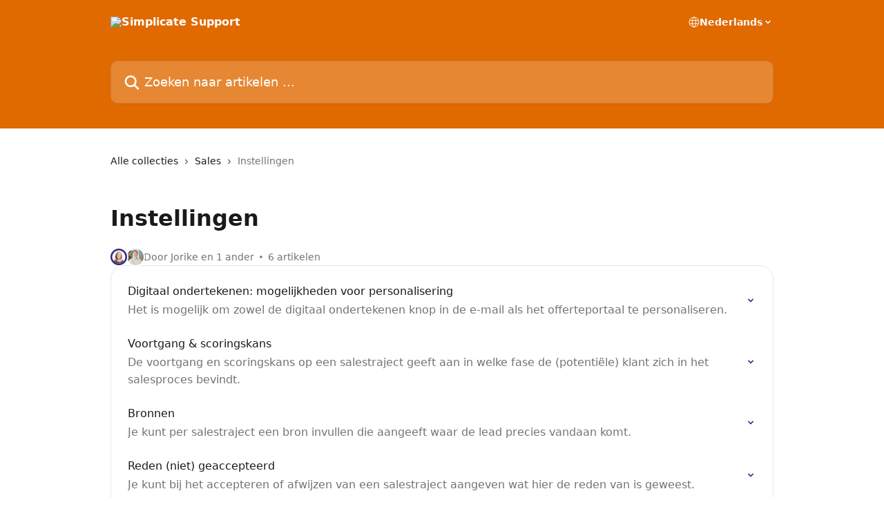

--- FILE ---
content_type: text/html; charset=utf-8
request_url: https://support.simplicate.nl/nl/collections/83680-instellingen
body_size: 11751
content:
<!DOCTYPE html><html lang="nl"><head><meta charSet="utf-8" data-next-head=""/><title data-next-head="">Instellingen | Simplicate Support</title><meta property="og:title" content="Instellingen | Simplicate Support" data-next-head=""/><meta name="twitter:title" content="Instellingen | Simplicate Support" data-next-head=""/><meta property="og:description" content="" data-next-head=""/><meta name="twitter:description" content="" data-next-head=""/><meta name="description" content="" data-next-head=""/><meta property="og:type" content="website" data-next-head=""/><meta name="robots" content="all" data-next-head=""/><meta name="viewport" content="width=device-width, initial-scale=1" data-next-head=""/><link href="https://intercom.help/simplicate/assets/favicon" rel="icon" data-next-head=""/><link rel="canonical" href="https://support.simplicate.nl/nl/collections/83680-instellingen" data-next-head=""/><link rel="alternate" href="https://support.simplicate.nl/nl/collections/83680-instellingen" hrefLang="nl" data-next-head=""/><link rel="alternate" href="https://support.simplicate.nl/nl/collections/83680-instellingen" hrefLang="x-default" data-next-head=""/><link nonce="WZIGHaqabNqAGV9OR89x4xgdXNPhYQNEhRiaeWVmXBA=" rel="preload" href="https://static.intercomassets.com/_next/static/css/3141721a1e975790.css" as="style"/><link nonce="WZIGHaqabNqAGV9OR89x4xgdXNPhYQNEhRiaeWVmXBA=" rel="stylesheet" href="https://static.intercomassets.com/_next/static/css/3141721a1e975790.css" data-n-g=""/><noscript data-n-css="WZIGHaqabNqAGV9OR89x4xgdXNPhYQNEhRiaeWVmXBA="></noscript><script defer="" nonce="WZIGHaqabNqAGV9OR89x4xgdXNPhYQNEhRiaeWVmXBA=" nomodule="" src="https://static.intercomassets.com/_next/static/chunks/polyfills-42372ed130431b0a.js"></script><script defer="" src="https://static.intercomassets.com/_next/static/chunks/7506.a4d4b38169fb1abb.js" nonce="WZIGHaqabNqAGV9OR89x4xgdXNPhYQNEhRiaeWVmXBA="></script><script src="https://static.intercomassets.com/_next/static/chunks/webpack-667cd6b3774ffaeb.js" nonce="WZIGHaqabNqAGV9OR89x4xgdXNPhYQNEhRiaeWVmXBA=" defer=""></script><script src="https://static.intercomassets.com/_next/static/chunks/framework-1f1b8d38c1d86c61.js" nonce="WZIGHaqabNqAGV9OR89x4xgdXNPhYQNEhRiaeWVmXBA=" defer=""></script><script src="https://static.intercomassets.com/_next/static/chunks/main-2c5e5f2c49cfa8a6.js" nonce="WZIGHaqabNqAGV9OR89x4xgdXNPhYQNEhRiaeWVmXBA=" defer=""></script><script src="https://static.intercomassets.com/_next/static/chunks/pages/_app-e1ef7ba820863143.js" nonce="WZIGHaqabNqAGV9OR89x4xgdXNPhYQNEhRiaeWVmXBA=" defer=""></script><script src="https://static.intercomassets.com/_next/static/chunks/d0502abb-aa607f45f5026044.js" nonce="WZIGHaqabNqAGV9OR89x4xgdXNPhYQNEhRiaeWVmXBA=" defer=""></script><script src="https://static.intercomassets.com/_next/static/chunks/6190-ef428f6633b5a03f.js" nonce="WZIGHaqabNqAGV9OR89x4xgdXNPhYQNEhRiaeWVmXBA=" defer=""></script><script src="https://static.intercomassets.com/_next/static/chunks/2384-242e4a028ba58b01.js" nonce="WZIGHaqabNqAGV9OR89x4xgdXNPhYQNEhRiaeWVmXBA=" defer=""></script><script src="https://static.intercomassets.com/_next/static/chunks/4835-9db7cd232aae5617.js" nonce="WZIGHaqabNqAGV9OR89x4xgdXNPhYQNEhRiaeWVmXBA=" defer=""></script><script src="https://static.intercomassets.com/_next/static/chunks/pages/%5BhelpCenterIdentifier%5D/%5Blocale%5D/collections/%5BcollectionSlug%5D-375ebba6e0fa14a3.js" nonce="WZIGHaqabNqAGV9OR89x4xgdXNPhYQNEhRiaeWVmXBA=" defer=""></script><script src="https://static.intercomassets.com/_next/static/7e1K3eo3oeKlAsbhZbrHM/_buildManifest.js" nonce="WZIGHaqabNqAGV9OR89x4xgdXNPhYQNEhRiaeWVmXBA=" defer=""></script><script src="https://static.intercomassets.com/_next/static/7e1K3eo3oeKlAsbhZbrHM/_ssgManifest.js" nonce="WZIGHaqabNqAGV9OR89x4xgdXNPhYQNEhRiaeWVmXBA=" defer=""></script><meta name="sentry-trace" content="6dda9b1c041f71f084d421da6374f5c7-e01e877e91cc5118-0"/><meta name="baggage" content="sentry-environment=production,sentry-release=389cbaa7c7b88427c31f6ff365d99b3236e2d519,sentry-public_key=187f842308a64dea9f1f64d4b1b9c298,sentry-trace_id=6dda9b1c041f71f084d421da6374f5c7,sentry-org_id=2129,sentry-sampled=false,sentry-sample_rand=0.8326009747214704,sentry-sample_rate=0"/><style id="__jsx-4208967420">:root{--body-bg: rgb(255, 255, 255);
--body-image: none;
--body-bg-rgb: 255, 255, 255;
--body-border: rgb(230, 230, 230);
--body-primary-color: #1a1a1a;
--body-secondary-color: #737373;
--body-reaction-bg: rgb(242, 242, 242);
--body-reaction-text-color: rgb(64, 64, 64);
--body-toc-active-border: #737373;
--body-toc-inactive-border: #f2f2f2;
--body-toc-inactive-color: #737373;
--body-toc-active-font-weight: 400;
--body-table-border: rgb(204, 204, 204);
--body-color: hsl(0, 0%, 0%);
--footer-bg: rgb(205, 202, 244);
--footer-image: none;
--footer-border: rgb(165, 160, 235);
--footer-color: hsl(0, 0%, 100%);
--header-bg: rgb(224, 105, 0);
--header-image: url(https://downloads.intercomcdn.com/i/o/322157/0287bc1b1ea3a9c28ab99772/c1cb0cc8e0ef95ad22072cfa7de0ceef.png);
--header-color: hsl(0, 0%, 100%);
--collection-card-bg: rgb(255, 255, 255);
--collection-card-image: none;
--collection-card-color: hsl(251, 57%, 33%);
--card-bg: rgb(255, 255, 255);
--card-border-color: rgb(230, 230, 230);
--card-border-inner-radius: 15px;
--card-border-radius: 20px;
--card-shadow: 0 1px 2px 0 rgb(0 0 0 / 0.05);
--search-bar-border-radius: 10px;
--search-bar-width: 100%;
--ticket-blue-bg-color: #dce1f9;
--ticket-blue-text-color: #334bfa;
--ticket-green-bg-color: #d7efdc;
--ticket-green-text-color: #0f7134;
--ticket-orange-bg-color: #ffebdb;
--ticket-orange-text-color: #b24d00;
--ticket-red-bg-color: #ffdbdb;
--ticket-red-text-color: #df2020;
--header-height: 245px;
--header-subheader-background-color: #000000;
--header-subheader-font-color: #FFFFFF;
--content-block-bg: rgb(255, 255, 255);
--content-block-image: none;
--content-block-color: hsl(0, 0%, 0%);
--content-block-button-bg: rgb(51, 75, 250);
--content-block-button-image: none;
--content-block-button-color: hsl(0, 0%, 100%);
--content-block-button-radius: 20px;
--primary-color: hsl(251, 57%, 33%);
--primary-color-alpha-10: hsla(251, 57%, 33%, 0.1);
--primary-color-alpha-60: hsla(251, 57%, 33%, 0.6);
--text-on-primary-color: #ffffff}</style><style id="__jsx-1611979459">:root{--font-family-primary: system-ui, "Segoe UI", "Roboto", "Helvetica", "Arial", sans-serif, "Apple Color Emoji", "Segoe UI Emoji", "Segoe UI Symbol"}</style><style id="__jsx-2466147061">:root{--font-family-secondary: system-ui, "Segoe UI", "Roboto", "Helvetica", "Arial", sans-serif, "Apple Color Emoji", "Segoe UI Emoji", "Segoe UI Symbol"}</style><style id="__jsx-cf6f0ea00fa5c760">.fade-background.jsx-cf6f0ea00fa5c760{background:radial-gradient(333.38%100%at 50%0%,rgba(var(--body-bg-rgb),0)0%,rgba(var(--body-bg-rgb),.00925356)11.67%,rgba(var(--body-bg-rgb),.0337355)21.17%,rgba(var(--body-bg-rgb),.0718242)28.85%,rgba(var(--body-bg-rgb),.121898)35.03%,rgba(var(--body-bg-rgb),.182336)40.05%,rgba(var(--body-bg-rgb),.251516)44.25%,rgba(var(--body-bg-rgb),.327818)47.96%,rgba(var(--body-bg-rgb),.409618)51.51%,rgba(var(--body-bg-rgb),.495297)55.23%,rgba(var(--body-bg-rgb),.583232)59.47%,rgba(var(--body-bg-rgb),.671801)64.55%,rgba(var(--body-bg-rgb),.759385)70.81%,rgba(var(--body-bg-rgb),.84436)78.58%,rgba(var(--body-bg-rgb),.9551)88.2%,rgba(var(--body-bg-rgb),1)100%),var(--header-image),var(--header-bg);background-size:cover;background-position-x:center}</style></head><body><div id="__next"><div dir="ltr" class="h-full w-full"><a href="#main-content" class="sr-only font-bold text-header-color focus:not-sr-only focus:absolute focus:left-4 focus:top-4 focus:z-50" aria-roledescription="Koppeling, druk op control-option-pijltje naar rechts om af te sluiten">Naar de hoofdinhoud</a><main class="header__lite"><header id="header" data-testid="header" class="jsx-cf6f0ea00fa5c760 flex flex-col text-header-color"><div class="jsx-cf6f0ea00fa5c760 relative flex grow flex-col mb-9 bg-header-bg bg-header-image bg-cover bg-center pb-9"><div id="sr-announcement" aria-live="polite" class="jsx-cf6f0ea00fa5c760 sr-only"></div><div class="jsx-cf6f0ea00fa5c760 flex h-full flex-col items-center marker:shrink-0"><section class="relative flex w-full flex-col mb-6 pb-6"><div class="header__meta_wrapper flex justify-center px-5 pt-6 leading-none sm:px-10"><div class="flex items-center w-240" data-testid="subheader-container"><div class="mo__body header__site_name"><div class="header__logo"><a href="/nl/"><img src="https://downloads.intercomcdn.com/i/o/322156/3b048a091ef8af333f158606/eb0908d7aed1fa95e665b03f5d7095d3.png" height="93" alt="Simplicate Support"/></a></div></div><div><div class="flex items-center font-semibold"><div class="flex items-center md:hidden" data-testid="small-screen-children"><button class="flex items-center border-none bg-transparent px-1.5" data-testid="hamburger-menu-button" aria-label="Menu openen"><svg width="24" height="24" viewBox="0 0 16 16" xmlns="http://www.w3.org/2000/svg" class="fill-current"><path d="M1.86861 2C1.38889 2 1 2.3806 1 2.85008C1 3.31957 1.38889 3.70017 1.86861 3.70017H14.1314C14.6111 3.70017 15 3.31957 15 2.85008C15 2.3806 14.6111 2 14.1314 2H1.86861Z"></path><path d="M1 8C1 7.53051 1.38889 7.14992 1.86861 7.14992H14.1314C14.6111 7.14992 15 7.53051 15 8C15 8.46949 14.6111 8.85008 14.1314 8.85008H1.86861C1.38889 8.85008 1 8.46949 1 8Z"></path><path d="M1 13.1499C1 12.6804 1.38889 12.2998 1.86861 12.2998H14.1314C14.6111 12.2998 15 12.6804 15 13.1499C15 13.6194 14.6111 14 14.1314 14H1.86861C1.38889 14 1 13.6194 1 13.1499Z"></path></svg></button><div class="fixed right-0 top-0 z-50 h-full w-full hidden" data-testid="hamburger-menu"><div class="flex h-full w-full justify-end bg-black bg-opacity-30"><div class="flex h-fit w-full flex-col bg-white opacity-100 sm:h-full sm:w-1/2"><button class="text-body-font flex items-center self-end border-none bg-transparent pr-6 pt-6" data-testid="hamburger-menu-close-button" aria-label="Menu sluiten"><svg width="24" height="24" viewBox="0 0 16 16" xmlns="http://www.w3.org/2000/svg"><path d="M3.5097 3.5097C3.84165 3.17776 4.37984 3.17776 4.71178 3.5097L7.99983 6.79775L11.2879 3.5097C11.6198 3.17776 12.158 3.17776 12.49 3.5097C12.8219 3.84165 12.8219 4.37984 12.49 4.71178L9.20191 7.99983L12.49 11.2879C12.8219 11.6198 12.8219 12.158 12.49 12.49C12.158 12.8219 11.6198 12.8219 11.2879 12.49L7.99983 9.20191L4.71178 12.49C4.37984 12.8219 3.84165 12.8219 3.5097 12.49C3.17776 12.158 3.17776 11.6198 3.5097 11.2879L6.79775 7.99983L3.5097 4.71178C3.17776 4.37984 3.17776 3.84165 3.5097 3.5097Z"></path></svg></button><nav class="flex flex-col pl-4 text-black"><div class="relative cursor-pointer has-[:focus]:outline"><select class="peer absolute z-10 block h-6 w-full cursor-pointer opacity-0 md:text-base" aria-label="Taal wijzigen" id="language-selector"><option value="/nl/collections/83680-instellingen" class="text-black" selected="">Nederlands</option><option value="/en/collections/83680" class="text-black">English</option></select><div class="mb-10 ml-5 flex items-center gap-1 text-md hover:opacity-80 peer-hover:opacity-80 md:m-0 md:ml-3 md:text-base" aria-hidden="true"><svg id="locale-picker-globe" width="16" height="16" viewBox="0 0 16 16" fill="none" xmlns="http://www.w3.org/2000/svg" class="shrink-0" aria-hidden="true"><path d="M8 15C11.866 15 15 11.866 15 8C15 4.13401 11.866 1 8 1C4.13401 1 1 4.13401 1 8C1 11.866 4.13401 15 8 15Z" stroke="currentColor" stroke-linecap="round" stroke-linejoin="round"></path><path d="M8 15C9.39949 15 10.534 11.866 10.534 8C10.534 4.13401 9.39949 1 8 1C6.60051 1 5.466 4.13401 5.466 8C5.466 11.866 6.60051 15 8 15Z" stroke="currentColor" stroke-linecap="round" stroke-linejoin="round"></path><path d="M1.448 5.75989H14.524" stroke="currentColor" stroke-linecap="round" stroke-linejoin="round"></path><path d="M1.448 10.2402H14.524" stroke="currentColor" stroke-linecap="round" stroke-linejoin="round"></path></svg>Nederlands<svg id="locale-picker-arrow" width="16" height="16" viewBox="0 0 16 16" fill="none" xmlns="http://www.w3.org/2000/svg" class="shrink-0" aria-hidden="true"><path d="M5 6.5L8.00093 9.5L11 6.50187" stroke="currentColor" stroke-width="1.5" stroke-linecap="round" stroke-linejoin="round"></path></svg></div></div></nav></div></div></div></div><nav class="hidden items-center md:flex" data-testid="large-screen-children"><div class="relative cursor-pointer has-[:focus]:outline"><select class="peer absolute z-10 block h-6 w-full cursor-pointer opacity-0 md:text-base" aria-label="Taal wijzigen" id="language-selector"><option value="/nl/collections/83680-instellingen" class="text-black" selected="">Nederlands</option><option value="/en/collections/83680" class="text-black">English</option></select><div class="mb-10 ml-5 flex items-center gap-1 text-md hover:opacity-80 peer-hover:opacity-80 md:m-0 md:ml-3 md:text-base" aria-hidden="true"><svg id="locale-picker-globe" width="16" height="16" viewBox="0 0 16 16" fill="none" xmlns="http://www.w3.org/2000/svg" class="shrink-0" aria-hidden="true"><path d="M8 15C11.866 15 15 11.866 15 8C15 4.13401 11.866 1 8 1C4.13401 1 1 4.13401 1 8C1 11.866 4.13401 15 8 15Z" stroke="currentColor" stroke-linecap="round" stroke-linejoin="round"></path><path d="M8 15C9.39949 15 10.534 11.866 10.534 8C10.534 4.13401 9.39949 1 8 1C6.60051 1 5.466 4.13401 5.466 8C5.466 11.866 6.60051 15 8 15Z" stroke="currentColor" stroke-linecap="round" stroke-linejoin="round"></path><path d="M1.448 5.75989H14.524" stroke="currentColor" stroke-linecap="round" stroke-linejoin="round"></path><path d="M1.448 10.2402H14.524" stroke="currentColor" stroke-linecap="round" stroke-linejoin="round"></path></svg>Nederlands<svg id="locale-picker-arrow" width="16" height="16" viewBox="0 0 16 16" fill="none" xmlns="http://www.w3.org/2000/svg" class="shrink-0" aria-hidden="true"><path d="M5 6.5L8.00093 9.5L11 6.50187" stroke="currentColor" stroke-width="1.5" stroke-linecap="round" stroke-linejoin="round"></path></svg></div></div></nav></div></div></div></div></section><section class="relative mx-5 flex h-full w-full flex-col items-center px-5 sm:px-10"><div class="flex h-full max-w-full flex-col w-240 justify-end" data-testid="main-header-container"><div id="search-bar" class="relative w-full"><form action="/nl/" autoComplete="off"><div class="flex w-full flex-col items-start"><div class="relative flex w-full sm:w-search-bar"><label for="search-input" class="sr-only">Zoeken naar artikelen ...</label><input id="search-input" type="text" autoComplete="off" class="peer w-full rounded-search-bar border border-black-alpha-8 bg-white-alpha-20 p-4 ps-12 font-secondary text-lg text-header-color shadow-search-bar outline-none transition ease-linear placeholder:text-header-color hover:bg-white-alpha-27 hover:shadow-search-bar-hover focus:border-transparent focus:bg-white focus:text-black-10 focus:shadow-search-bar-focused placeholder:focus:text-black-45" placeholder="Zoeken naar artikelen ..." name="q" aria-label="Zoeken naar artikelen ..." value=""/><div class="absolute inset-y-0 start-0 flex items-center fill-header-color peer-focus-visible:fill-black-45 pointer-events-none ps-5"><svg width="22" height="21" viewBox="0 0 22 21" xmlns="http://www.w3.org/2000/svg" class="fill-inherit" aria-hidden="true"><path fill-rule="evenodd" clip-rule="evenodd" d="M3.27485 8.7001C3.27485 5.42781 5.92757 2.7751 9.19985 2.7751C12.4721 2.7751 15.1249 5.42781 15.1249 8.7001C15.1249 11.9724 12.4721 14.6251 9.19985 14.6251C5.92757 14.6251 3.27485 11.9724 3.27485 8.7001ZM9.19985 0.225098C4.51924 0.225098 0.724854 4.01948 0.724854 8.7001C0.724854 13.3807 4.51924 17.1751 9.19985 17.1751C11.0802 17.1751 12.8176 16.5627 14.2234 15.5265L19.0981 20.4013C19.5961 20.8992 20.4033 20.8992 20.9013 20.4013C21.3992 19.9033 21.3992 19.0961 20.9013 18.5981L16.0264 13.7233C17.0625 12.3176 17.6749 10.5804 17.6749 8.7001C17.6749 4.01948 13.8805 0.225098 9.19985 0.225098Z"></path></svg></div></div></div></form></div></div></section></div></div></header><div class="z-1 flex shrink-0 grow basis-auto justify-center px-5 sm:px-10"><section data-testid="main-content" id="main-content" class="max-w-full w-240"><div tabindex="-1" class="focus:outline-none"><div class="flex flex-wrap items-baseline pb-4 text-base" tabindex="0" role="navigation" aria-label="Breadcrumb"><a href="/nl/" class="pr-2 text-body-primary-color no-underline hover:text-body-secondary-color">Alle collecties</a><div class="pr-2" aria-hidden="true"><svg width="6" height="10" viewBox="0 0 6 10" class="block h-2 w-2 fill-body-secondary-color rtl:rotate-180" xmlns="http://www.w3.org/2000/svg"><path fill-rule="evenodd" clip-rule="evenodd" d="M0.648862 0.898862C0.316916 1.23081 0.316916 1.769 0.648862 2.10094L3.54782 4.9999L0.648862 7.89886C0.316916 8.23081 0.316917 8.769 0.648862 9.10094C0.980808 9.43289 1.519 9.43289 1.85094 9.10094L5.35094 5.60094C5.68289 5.269 5.68289 4.73081 5.35094 4.39886L1.85094 0.898862C1.519 0.566916 0.980807 0.566916 0.648862 0.898862Z"></path></svg></div><a href="https://support.simplicate.nl/nl/collections/83675-sales" class="pr-2 text-body-primary-color no-underline hover:text-body-secondary-color" data-testid="breadcrumb-0">Sales</a><div class="pr-2" aria-hidden="true"><svg width="6" height="10" viewBox="0 0 6 10" class="block h-2 w-2 fill-body-secondary-color rtl:rotate-180" xmlns="http://www.w3.org/2000/svg"><path fill-rule="evenodd" clip-rule="evenodd" d="M0.648862 0.898862C0.316916 1.23081 0.316916 1.769 0.648862 2.10094L3.54782 4.9999L0.648862 7.89886C0.316916 8.23081 0.316917 8.769 0.648862 9.10094C0.980808 9.43289 1.519 9.43289 1.85094 9.10094L5.35094 5.60094C5.68289 5.269 5.68289 4.73081 5.35094 4.39886L1.85094 0.898862C1.519 0.566916 0.980807 0.566916 0.648862 0.898862Z"></path></svg></div><div class="text-body-secondary-color">Instellingen</div></div></div><div class="flex flex-col gap-10 max-sm:gap-8 max-sm:pt-2 pt-4" id="instellingen"><div><div class="mb-5"></div><div class="flex flex-col"><h1 class="mb-1 font-primary text-2xl font-bold leading-10 text-body-primary-color">Instellingen</h1></div><div class="mt-5"><div class="flex gap-2" aria-hidden="true"><div class="flex flex-row"><div class="flex shrink-0 flex-col items-center justify-center rounded-full leading-normal sm:flex-row" data-testid="avatars"><img width="24" height="24" src="https://static.intercomassets.com/avatars/168792/square_128/foto-jorikevandijken-1541490955.png" alt="Jorike van Dijken avatar" class="inline-flex items-center justify-center rounded-full bg-primary text-lg font-bold leading-6 text-primary-text shadow-solid-2 shadow-body-bg [&amp;:nth-child(n+2)]:hidden lg:[&amp;:nth-child(n+2)]:inline-flex h-6 w-6 z-4"/><img width="24" height="24" src="https://static.intercomassets.com/avatars/7726358/square_128/Thijs_Vluttert-1734006744.jpg" alt="Thijs Vluttert avatar" class="inline-flex items-center justify-center rounded-full bg-primary text-lg font-bold leading-6 text-primary-text shadow-solid-2 shadow-body-bg [&amp;:nth-child(n+2)]:hidden lg:[&amp;:nth-child(n+2)]:inline-flex h-6 w-6 ltr:-ml-1.5 rtl:-mr-1.5 z-3"/></div></div><span class="line-clamp-1 flex flex-wrap items-center text-base text-body-secondary-color"><span class="hidden sm:inline">Door Jorike en 1 ander</span><span class="inline sm:hidden">2 auteurs</span><svg width="4" height="4" viewBox="0 0 16 16" xmlns="http://www.w3.org/2000/svg" fill="currentColor" class="m-2"><path d="M15 8C15 4.13401 11.866 1 8 1C4.13401 1 1 4.13401 1 8C1 11.866 4.13401 15 8 15C11.866 15 15 11.866 15 8Z"></path></svg>6 artikelen</span></div></div></div><div class="flex flex-col gap-5"><section class="flex flex-col rounded-card border border-solid border-card-border bg-card-bg p-2 sm:p-3"><a class="duration-250 group/article flex flex-row justify-between gap-2 py-2 no-underline transition ease-linear hover:bg-primary-alpha-10 hover:text-primary sm:rounded-card-inner sm:py-3 rounded-card-inner px-3" href="https://support.simplicate.nl/nl/articles/5790442-digitaal-ondertekenen-mogelijkheden-voor-personalisering" data-testid="article-link"><div class="flex flex-col p-0"><span class="m-0 text-md text-body-primary-color group-hover/article:text-primary font-regular">Digitaal ondertekenen: mogelijkheden voor personalisering</span><span class="mt-0.5 line-clamp-3 font-secondary text-md font-normal text-body-secondary-color sm:line-clamp-2" data-testid="article-description">Het is mogelijk om zowel de digitaal ondertekenen knop in de e-mail als het offerteportaal te personaliseren.</span></div><div class="flex shrink-0 flex-col justify-center p-0"><svg class="block h-4 w-4 text-primary ltr:-rotate-90 rtl:rotate-90" fill="currentColor" viewBox="0 0 20 20" xmlns="http://www.w3.org/2000/svg"><path fill-rule="evenodd" d="M5.293 7.293a1 1 0 011.414 0L10 10.586l3.293-3.293a1 1 0 111.414 1.414l-4 4a1 1 0 01-1.414 0l-4-4a1 1 0 010-1.414z" clip-rule="evenodd"></path></svg></div></a><a class="duration-250 group/article flex flex-row justify-between gap-2 py-2 no-underline transition ease-linear hover:bg-primary-alpha-10 hover:text-primary sm:rounded-card-inner sm:py-3 rounded-card-inner px-3" href="https://support.simplicate.nl/nl/articles/118735-voortgang-scoringskans" data-testid="article-link"><div class="flex flex-col p-0"><span class="m-0 text-md text-body-primary-color group-hover/article:text-primary font-regular">Voortgang &amp; scoringskans</span><span class="mt-0.5 line-clamp-3 font-secondary text-md font-normal text-body-secondary-color sm:line-clamp-2" data-testid="article-description">De voortgang en scoringskans op een salestraject geeft aan in welke fase de (potentiële) klant zich in het salesproces bevindt.</span></div><div class="flex shrink-0 flex-col justify-center p-0"><svg class="block h-4 w-4 text-primary ltr:-rotate-90 rtl:rotate-90" fill="currentColor" viewBox="0 0 20 20" xmlns="http://www.w3.org/2000/svg"><path fill-rule="evenodd" d="M5.293 7.293a1 1 0 011.414 0L10 10.586l3.293-3.293a1 1 0 111.414 1.414l-4 4a1 1 0 01-1.414 0l-4-4a1 1 0 010-1.414z" clip-rule="evenodd"></path></svg></div></a><a class="duration-250 group/article flex flex-row justify-between gap-2 py-2 no-underline transition ease-linear hover:bg-primary-alpha-10 hover:text-primary sm:rounded-card-inner sm:py-3 rounded-card-inner px-3" href="https://support.simplicate.nl/nl/articles/118729-bronnen" data-testid="article-link"><div class="flex flex-col p-0"><span class="m-0 text-md text-body-primary-color group-hover/article:text-primary font-regular">Bronnen</span><span class="mt-0.5 line-clamp-3 font-secondary text-md font-normal text-body-secondary-color sm:line-clamp-2" data-testid="article-description">Je kunt per salestraject een bron invullen die aangeeft waar de lead precies vandaan komt.</span></div><div class="flex shrink-0 flex-col justify-center p-0"><svg class="block h-4 w-4 text-primary ltr:-rotate-90 rtl:rotate-90" fill="currentColor" viewBox="0 0 20 20" xmlns="http://www.w3.org/2000/svg"><path fill-rule="evenodd" d="M5.293 7.293a1 1 0 011.414 0L10 10.586l3.293-3.293a1 1 0 111.414 1.414l-4 4a1 1 0 01-1.414 0l-4-4a1 1 0 010-1.414z" clip-rule="evenodd"></path></svg></div></a><a class="duration-250 group/article flex flex-row justify-between gap-2 py-2 no-underline transition ease-linear hover:bg-primary-alpha-10 hover:text-primary sm:rounded-card-inner sm:py-3 rounded-card-inner px-3" href="https://support.simplicate.nl/nl/articles/118725-reden-niet-geaccepteerd" data-testid="article-link"><div class="flex flex-col p-0"><span class="m-0 text-md text-body-primary-color group-hover/article:text-primary font-regular">Reden (niet) geaccepteerd</span><span class="mt-0.5 line-clamp-3 font-secondary text-md font-normal text-body-secondary-color sm:line-clamp-2" data-testid="article-description">Je kunt bij het accepteren of afwijzen van een salestraject aangeven wat hier de reden van is geweest.</span></div><div class="flex shrink-0 flex-col justify-center p-0"><svg class="block h-4 w-4 text-primary ltr:-rotate-90 rtl:rotate-90" fill="currentColor" viewBox="0 0 20 20" xmlns="http://www.w3.org/2000/svg"><path fill-rule="evenodd" d="M5.293 7.293a1 1 0 011.414 0L10 10.586l3.293-3.293a1 1 0 111.414 1.414l-4 4a1 1 0 01-1.414 0l-4-4a1 1 0 010-1.414z" clip-rule="evenodd"></path></svg></div></a><a class="duration-250 group/article flex flex-row justify-between gap-2 py-2 no-underline transition ease-linear hover:bg-primary-alpha-10 hover:text-primary sm:rounded-card-inner sm:py-3 rounded-card-inner px-3" href="https://support.simplicate.nl/nl/articles/2943282-offerte-digitaal-ondertekenen" data-testid="article-link"><div class="flex flex-col p-0"><span class="m-0 text-md text-body-primary-color group-hover/article:text-primary font-regular">Offerte digitaal ondertekenen</span><span class="mt-0.5 line-clamp-3 font-secondary text-md font-normal text-body-secondary-color sm:line-clamp-2" data-testid="article-description">Laat jouw klant eenvoudig de offerte digitaal ondertekenen en laat ze gelijk een SEPA machtiging ondertekenen.</span></div><div class="flex shrink-0 flex-col justify-center p-0"><svg class="block h-4 w-4 text-primary ltr:-rotate-90 rtl:rotate-90" fill="currentColor" viewBox="0 0 20 20" xmlns="http://www.w3.org/2000/svg"><path fill-rule="evenodd" d="M5.293 7.293a1 1 0 011.414 0L10 10.586l3.293-3.293a1 1 0 111.414 1.414l-4 4a1 1 0 01-1.414 0l-4-4a1 1 0 010-1.414z" clip-rule="evenodd"></path></svg></div></a><a class="duration-250 group/article flex flex-row justify-between gap-2 py-2 no-underline transition ease-linear hover:bg-primary-alpha-10 hover:text-primary sm:rounded-card-inner sm:py-3 rounded-card-inner px-3" href="https://support.simplicate.nl/nl/articles/106964-sales-offerte-en-projectnummering" data-testid="article-link"><div class="flex flex-col p-0"><span class="m-0 text-md text-body-primary-color group-hover/article:text-primary font-regular">Sales-, offerte- en projectnummering</span><span class="mt-0.5 line-clamp-3 font-secondary text-md font-normal text-body-secondary-color sm:line-clamp-2" data-testid="article-description">​Binnen Simplicate wordt gebruik gemaakt van sales-, offerte- en projectnummering.</span></div><div class="flex shrink-0 flex-col justify-center p-0"><svg class="block h-4 w-4 text-primary ltr:-rotate-90 rtl:rotate-90" fill="currentColor" viewBox="0 0 20 20" xmlns="http://www.w3.org/2000/svg"><path fill-rule="evenodd" d="M5.293 7.293a1 1 0 011.414 0L10 10.586l3.293-3.293a1 1 0 111.414 1.414l-4 4a1 1 0 01-1.414 0l-4-4a1 1 0 010-1.414z" clip-rule="evenodd"></path></svg></div></a></section></div></div></section></div><footer id="footer" class="mt-24 shrink-0 bg-footer-bg px-0 py-12 text-left text-base text-footer-color"><div class="shrink-0 grow basis-auto px-5 sm:px-10"><div class="mx-auto max-w-240 sm:w-auto"><div><div class="text-center" data-testid="simple-footer-layout"><div class="align-middle text-lg text-footer-color"><a class="no-underline" href="/nl/"><img data-testid="logo-img" src="https://downloads.intercomcdn.com/i/o/322156/3b048a091ef8af333f158606/eb0908d7aed1fa95e665b03f5d7095d3.png" alt="Simplicate Support" class="max-h-8 contrast-80 inline"/></a></div><div class="mt-3 text-base"><a href="/cdn-cgi/l/email-protection" class="__cf_email__" data-cfemail="45363035352a373105362c2835292c262431206b2b29">[email&#160;protected]</a>  |  088 - 5200 500</div><div class="mt-10" data-testid="simple-footer-links"><div class="flex flex-row justify-center"><span><ul data-testid="custom-links" class="mb-4 p-0" id="custom-links"><li class="mx-3 inline-block list-none"><a target="_blank" href="https://www.simplicate.nl/customer-success/onboarding/" rel="nofollow noreferrer noopener" data-testid="footer-custom-link-0" class="no-underline">Onboarding</a></li><li class="mx-3 inline-block list-none"><a target="_blank" href="https://developer.simplicate.com/" rel="nofollow noreferrer noopener" data-testid="footer-custom-link-1" class="no-underline">API</a></li><li class="mx-3 inline-block list-none"><a target="_blank" href="https://www.simplicate.com/" rel="nofollow noreferrer noopener" data-testid="footer-custom-link-2" class="no-underline">Simplicate homepage</a></li></ul></span></div><ul data-testid="social-links" class="flex flex-wrap items-center gap-4 p-0 justify-center" id="social-links"><li class="list-none align-middle"><a target="_blank" href="https://www.facebook.com/SimplicateSoftware" rel="nofollow noreferrer noopener" data-testid="footer-social-link-0" class="no-underline"><img src="https://intercom.help/simplicate/assets/svg/icon:social-facebook/ffffff" alt="" aria-label="https://www.facebook.com/SimplicateSoftware" width="16" height="16" loading="lazy" data-testid="social-icon-facebook"/></a></li><li class="list-none align-middle"><a target="_blank" href="https://www.twitter.com/SimplicateNL" rel="nofollow noreferrer noopener" data-testid="footer-social-link-1" class="no-underline"><img src="https://intercom.help/simplicate/assets/svg/icon:social-twitter/ffffff" alt="" aria-label="https://www.twitter.com/SimplicateNL" width="16" height="16" loading="lazy" data-testid="social-icon-twitter"/></a></li><li class="list-none align-middle"><a target="_blank" href="https://www.linkedin.com/company/simplicate/" rel="nofollow noreferrer noopener" data-testid="footer-social-link-2" class="no-underline"><img src="https://intercom.help/simplicate/assets/svg/icon:social-linkedin/ffffff" alt="" aria-label="https://www.linkedin.com/company/simplicate/" width="16" height="16" loading="lazy" data-testid="social-icon-linkedin"/></a></li></ul></div><div class="flex justify-center"><div class="mt-2"><a href="https://www.intercom.com/dsa-report-form" target="_blank" rel="nofollow noreferrer noopener" class="no-underline" data-testid="report-content-link">Report Content</a></div></div></div></div></div></div></footer></main></div></div><script data-cfasync="false" src="/cdn-cgi/scripts/5c5dd728/cloudflare-static/email-decode.min.js"></script><script id="__NEXT_DATA__" type="application/json" nonce="WZIGHaqabNqAGV9OR89x4xgdXNPhYQNEhRiaeWVmXBA=">{"props":{"pageProps":{"app":{"id":"ase8cb6k","messengerUrl":"https://widget.intercom.io/widget/ase8cb6k","name":"Simplicate","poweredByIntercomUrl":"https://www.intercom.com/intercom-link?company=Simplicate\u0026solution=customer-support\u0026utm_campaign=intercom-link\u0026utm_content=We+run+on+Intercom\u0026utm_medium=help-center\u0026utm_referrer=https%3A%2F%2Fsupport.simplicate.nl%2Fnl%2Fcollections%2F83680-instellingen\u0026utm_source=desktop-web","features":{"consentBannerBeta":false,"customNotFoundErrorMessage":false,"disableFontPreloading":false,"disableNoMarginClassTransformation":false,"finOnHelpCenter":false,"hideIconsWithBackgroundImages":false,"messengerCustomFonts":false}},"helpCenterSite":{"customDomain":"support.simplicate.nl","defaultLocale":"nl","disableBranding":true,"externalLoginName":null,"externalLoginUrl":null,"footerContactDetails":"support@simplicate.nl  |  088 - 5200 500","footerLinks":{"custom":[{"id":11090,"help_center_site_id":901,"title":"Onboarding","url":"https://www.simplicate.nl/customer-success/onboarding/","sort_order":1,"link_location":"footer","site_link_group_id":6612},{"id":38446,"help_center_site_id":901,"title":"Onboarding","url":"https://www.simplicate.nl/customer-success/onboarding/","sort_order":1,"link_location":"footer","site_link_group_id":13359},{"id":11092,"help_center_site_id":901,"title":"API","url":"https://developer.simplicate.com/","sort_order":2,"link_location":"footer","site_link_group_id":6612},{"id":38447,"help_center_site_id":901,"title":"API","url":"https://developer.simplicate.com/","sort_order":2,"link_location":"footer","site_link_group_id":13359},{"id":35307,"help_center_site_id":901,"title":"Simplicate homepage","url":"https://www.simplicate.com/","sort_order":3,"link_location":"footer","site_link_group_id":6612},{"id":38448,"help_center_site_id":901,"title":"Simplicate homepage","url":"https://www.simplicate.com/","sort_order":3,"link_location":"footer","site_link_group_id":13359}],"socialLinks":[{"iconUrl":"https://intercom.help/simplicate/assets/svg/icon:social-facebook","provider":"facebook","url":"https://www.facebook.com/SimplicateSoftware"},{"iconUrl":"https://intercom.help/simplicate/assets/svg/icon:social-twitter","provider":"twitter","url":"https://www.twitter.com/SimplicateNL"},{"iconUrl":"https://intercom.help/simplicate/assets/svg/icon:social-linkedin","provider":"linkedin","url":"https://www.linkedin.com/company/simplicate/"}],"linkGroups":[{"title":null,"links":[{"title":"Onboarding","url":"https://www.simplicate.nl/customer-success/onboarding/"},{"title":"API","url":"https://developer.simplicate.com/"},{"title":"Simplicate homepage","url":"https://www.simplicate.com/"}]}]},"headerLinks":[],"homeCollectionCols":2,"googleAnalyticsTrackingId":"UA-23242416-4","googleTagManagerId":null,"pathPrefixForCustomDomain":null,"seoIndexingEnabled":true,"helpCenterId":901,"url":"https://support.simplicate.nl","customizedFooterTextContent":null,"consentBannerConfig":null,"canInjectCustomScripts":false,"scriptSection":1,"customScriptFilesExist":false},"localeLinks":[{"id":"nl","absoluteUrl":"https://support.simplicate.nl/nl/collections/83680-instellingen","available":true,"name":"Nederlands","selected":true,"url":"/nl/collections/83680-instellingen"},{"id":"en","absoluteUrl":"https://support.simplicate.nl/en/collections/83680","available":false,"name":"English","selected":false,"url":"/en/collections/83680"}],"requestContext":{"articleSource":null,"academy":false,"canonicalUrl":"https://support.simplicate.nl/nl/collections/83680-instellingen","headerless":false,"isDefaultDomainRequest":false,"nonce":"WZIGHaqabNqAGV9OR89x4xgdXNPhYQNEhRiaeWVmXBA=","rootUrl":"/nl/","sheetUserCipher":null,"type":"help-center"},"theme":{"color":"352484","siteName":"Simplicate Support","headline":"Waar kunnen wij je mee helpen?","headerFontColor":"FFFFFF","logo":"https://downloads.intercomcdn.com/i/o/322156/3b048a091ef8af333f158606/eb0908d7aed1fa95e665b03f5d7095d3.png","logoHeight":"93","header":"https://downloads.intercomcdn.com/i/o/322157/0287bc1b1ea3a9c28ab99772/c1cb0cc8e0ef95ad22072cfa7de0ceef.png","favicon":"https://intercom.help/simplicate/assets/favicon","locale":"nl","homeUrl":"https://www.simplicate.com/nl/","social":null,"urlPrefixForDefaultDomain":"https://intercom.help/simplicate","customDomain":"support.simplicate.nl","customDomainUsesSsl":true,"customizationOptions":{"customizationType":1,"header":{"backgroundColor":"#e06900","fontColor":"#FFFFFF","fadeToEdge":false,"backgroundGradient":null,"backgroundImageId":null,"backgroundImageUrl":null},"body":{"backgroundColor":"#ffffff","fontColor":null,"fadeToEdge":null,"backgroundGradient":null,"backgroundImageId":null},"footer":{"backgroundColor":"#cdcaf4","fontColor":"#ffffff","fadeToEdge":null,"backgroundGradient":null,"backgroundImageId":null,"showRichTextField":false},"layout":{"homePage":{"blocks":[{"type":"tickets-portal-link","enabled":false},{"type":"collection-list","columns":2,"template":0},{"type":"article-list","columns":2,"enabled":false,"localizedContent":[{"title":"","locale":"nl","links":[{"articleId":"empty_article_slot","type":"article-link"},{"articleId":"empty_article_slot","type":"article-link"},{"articleId":"empty_article_slot","type":"article-link"},{"articleId":"empty_article_slot","type":"article-link"},{"articleId":"empty_article_slot","type":"article-link"},{"articleId":"empty_article_slot","type":"article-link"}]},{"title":"","locale":"en","links":[{"articleId":"empty_article_slot","type":"article-link"},{"articleId":"empty_article_slot","type":"article-link"},{"articleId":"empty_article_slot","type":"article-link"},{"articleId":"empty_article_slot","type":"article-link"},{"articleId":"empty_article_slot","type":"article-link"},{"articleId":"empty_article_slot","type":"article-link"}]}]},{"type":"content-block","enabled":false,"columns":1}]},"collectionsPage":{"showArticleDescriptions":true},"articlePage":{},"searchPage":{}},"collectionCard":{"global":{"backgroundColor":null,"fontColor":"#352484","fadeToEdge":null,"backgroundGradient":null,"backgroundImageId":null,"showIcons":true,"backgroundImageUrl":null},"collections":[]},"global":{"font":{"customFontFaces":[{"assetId":452394,"fileName":"WorkSans-Light.ttf","fontFamily":"Work Sans Light","weight":300,"style":"normal","url":"https://support.simplicate.nl/assets/font/452394"}],"primary":"System Default","secondary":"System Default"},"componentStyle":{"card":{"type":"bordered","borderRadius":20}},"namedComponents":{"header":{"subheader":{"enabled":false,"style":{"backgroundColor":"#000000","fontColor":"#FFFFFF"}},"style":{"height":"245px","align":"start","justify":"end"}},"searchBar":{"style":{"width":"100%","borderRadius":10}},"footer":{"type":0}},"brand":{"colors":[],"websiteUrl":""}},"contentBlock":{"blockStyle":{"backgroundColor":"#ffffff","fontColor":"#000000","fadeToEdge":null,"backgroundGradient":null,"backgroundImageId":null,"backgroundImageUrl":null},"buttonOptions":{"backgroundColor":"#334BFA","fontColor":"#ffffff","borderRadius":20},"isFullWidth":false}},"helpCenterName":"Simplicate Support","footerLogo":"https://downloads.intercomcdn.com/i/o/322156/3b048a091ef8af333f158606/eb0908d7aed1fa95e665b03f5d7095d3.png","footerLogoHeight":"93","localisedInformation":{"contentBlock":{"locale":"nl","title":"Content section title","withButton":false,"description":"","buttonTitle":"Button title","buttonUrl":""}}},"user":{"userId":"c1ae7a92-0559-420e-990b-1a0f5420e54e","role":"visitor_role","country_code":null},"collection":{"articleCount":6,"articleSummaries":[{"author":{"avatar":"https://static.intercomassets.com/avatars/7726358/square_128/Thijs_Vluttert-1734006744.jpg","name":"Thijs Vluttert","first_name":"Thijs","avatar_shape":"circle"},"id":"5404108","lastUpdated":"Meer dan een maand geleden bijgewerkt","summary":"Het is mogelijk om zowel de digitaal ondertekenen knop in de e-mail als het offerteportaal te personaliseren.","title":"Digitaal ondertekenen: mogelijkheden voor personalisering","url":"https://support.simplicate.nl/nl/articles/5790442-digitaal-ondertekenen-mogelijkheden-voor-personalisering"},{"author":{"avatar":"https://static.intercomassets.com/avatars/168792/square_128/foto-jorikevandijken-1541490955.png","name":"Jorike van Dijken","first_name":"Jorike","avatar_shape":"circle"},"id":"236054","lastUpdated":"Meer dan 8 maanden geleden bijgewerkt","summary":"De voortgang en scoringskans op een salestraject geeft aan in welke fase de (potentiële) klant zich in het salesproces bevindt.","title":"Voortgang \u0026 scoringskans","url":"https://support.simplicate.nl/nl/articles/118735-voortgang-scoringskans"},{"author":{"avatar":"https://static.intercomassets.com/avatars/168792/square_128/foto-jorikevandijken-1541490955.png","name":"Jorike van Dijken","first_name":"Jorike","avatar_shape":"circle"},"id":"236027","lastUpdated":"Meer dan 3 jaar geleden bijgewerkt","summary":"Je kunt per salestraject een bron invullen die aangeeft waar de lead precies vandaan komt.","title":"Bronnen","url":"https://support.simplicate.nl/nl/articles/118729-bronnen"},{"author":{"avatar":"https://static.intercomassets.com/avatars/168792/square_128/foto-jorikevandijken-1541490955.png","name":"Jorike van Dijken","first_name":"Jorike","avatar_shape":"circle"},"id":"236008","lastUpdated":"Meer dan 3 jaar geleden bijgewerkt","summary":"Je kunt bij het accepteren of afwijzen van een salestraject aangeven wat hier de reden van is geweest.","title":"Reden (niet) geaccepteerd","url":"https://support.simplicate.nl/nl/articles/118725-reden-niet-geaccepteerd"},{"author":{"avatar":"https://static.intercomassets.com/avatars/168792/square_128/foto-jorikevandijken-1541490955.png","name":"Jorike van Dijken","first_name":"Jorike","avatar_shape":"circle"},"id":"2201426","lastUpdated":"Meer dan een maand geleden bijgewerkt","summary":"Laat jouw klant eenvoudig de offerte digitaal ondertekenen en laat ze gelijk een SEPA machtiging ondertekenen.","title":"Offerte digitaal ondertekenen","url":"https://support.simplicate.nl/nl/articles/2943282-offerte-digitaal-ondertekenen"},{"author":{"avatar":"https://static.intercomassets.com/avatars/168792/square_128/foto-jorikevandijken-1541490955.png","name":"Jorike van Dijken","first_name":"Jorike","avatar_shape":"circle"},"id":"235572","lastUpdated":"Meer dan 4 maanden geleden bijgewerkt","summary":"​Binnen Simplicate wordt gebruik gemaakt van sales-, offerte- en projectnummering.","title":"Sales-, offerte- en projectnummering","url":"https://support.simplicate.nl/nl/articles/106964-sales-offerte-en-projectnummering"}],"authorCount":2,"authors":[{"avatar":"https://static.intercomassets.com/avatars/168792/square_128/foto-jorikevandijken-1541490955.png","name":"Jorike van Dijken","first_name":"Jorike","avatar_shape":"circle"},{"avatar":"https://static.intercomassets.com/avatars/7726358/square_128/Thijs_Vluttert-1734006744.jpg","name":"Thijs Vluttert","first_name":"Thijs","avatar_shape":"circle"}],"description":"","iconContentType":null,"iconUrl":null,"id":"83680","name":"Instellingen","slug":"instellingen","subcollections":[],"url":"https://support.simplicate.nl/nl/collections/83680-instellingen"},"breadcrumbs":[{"url":"https://support.simplicate.nl/nl/collections/83675-sales","name":"Sales"}],"layoutOptions":{"showArticleDescriptions":true},"themeCSSCustomProperties":{"--body-bg":"rgb(255, 255, 255)","--body-image":"none","--body-bg-rgb":"255, 255, 255","--body-border":"rgb(230, 230, 230)","--body-primary-color":"#1a1a1a","--body-secondary-color":"#737373","--body-reaction-bg":"rgb(242, 242, 242)","--body-reaction-text-color":"rgb(64, 64, 64)","--body-toc-active-border":"#737373","--body-toc-inactive-border":"#f2f2f2","--body-toc-inactive-color":"#737373","--body-toc-active-font-weight":400,"--body-table-border":"rgb(204, 204, 204)","--body-color":"hsl(0, 0%, 0%)","--footer-bg":"rgb(205, 202, 244)","--footer-image":"none","--footer-border":"rgb(165, 160, 235)","--footer-color":"hsl(0, 0%, 100%)","--header-bg":"rgb(224, 105, 0)","--header-image":"url(https://downloads.intercomcdn.com/i/o/322157/0287bc1b1ea3a9c28ab99772/c1cb0cc8e0ef95ad22072cfa7de0ceef.png)","--header-color":"hsl(0, 0%, 100%)","--collection-card-bg":"rgb(255, 255, 255)","--collection-card-image":"none","--collection-card-color":"hsl(251, 57%, 33%)","--card-bg":"rgb(255, 255, 255)","--card-border-color":"rgb(230, 230, 230)","--card-border-inner-radius":"15px","--card-border-radius":"20px","--card-shadow":"0 1px 2px 0 rgb(0 0 0 / 0.05)","--search-bar-border-radius":"10px","--search-bar-width":"100%","--ticket-blue-bg-color":"#dce1f9","--ticket-blue-text-color":"#334bfa","--ticket-green-bg-color":"#d7efdc","--ticket-green-text-color":"#0f7134","--ticket-orange-bg-color":"#ffebdb","--ticket-orange-text-color":"#b24d00","--ticket-red-bg-color":"#ffdbdb","--ticket-red-text-color":"#df2020","--header-height":"245px","--header-subheader-background-color":"#000000","--header-subheader-font-color":"#FFFFFF","--content-block-bg":"rgb(255, 255, 255)","--content-block-image":"none","--content-block-color":"hsl(0, 0%, 0%)","--content-block-button-bg":"rgb(51, 75, 250)","--content-block-button-image":"none","--content-block-button-color":"hsl(0, 0%, 100%)","--content-block-button-radius":"20px","--primary-color":"hsl(251, 57%, 33%)","--primary-color-alpha-10":"hsla(251, 57%, 33%, 0.1)","--primary-color-alpha-60":"hsla(251, 57%, 33%, 0.6)","--text-on-primary-color":"#ffffff"},"intl":{"defaultLocale":"nl","locale":"nl","messages":{"layout.skip_to_main_content":"Naar de hoofdinhoud","layout.skip_to_main_content_exit":"Koppeling, druk op control-option-pijltje naar rechts om af te sluiten","article.attachment_icon":"Pictogram van bijlage","article.related_articles":"Gerelateerde artikelen","article.written_by":"Geschreven door \u003cb\u003e{author}\u003c/b\u003e","article.table_of_contents":"Inhoudsopgave","breadcrumb.all_collections":"Alle collecties","breadcrumb.aria_label":"Breadcrumb","collection.article_count.one":"{count} artikel","collection.article_count.other":"{count} artikelen","collection.articles_heading":"Artikelen","collection.sections_heading":"Collecties","collection.written_by.one":"Geschreven door \u003cb\u003e{author}\u003c/b\u003e","collection.written_by.two":"Geschreven door \u003cb\u003e{author1}\u003c/b\u003e en \u003cb\u003e{author2}\u003c/b\u003e","collection.written_by.three":"Geschreven door \u003cb\u003e{author1}\u003c/b\u003e, \u003cb\u003e{author2}\u003c/b\u003e en \u003cb\u003e{author3}\u003c/b\u003e","collection.written_by.four":"Geschreven door \u003cb\u003e{author1}\u003c/b\u003e, \u003cb\u003e{author2}\u003c/b\u003e, \u003cb\u003e{author3}\u003c/b\u003e en 1 ander","collection.written_by.other":"Geschreven door \u003cb\u003e{author1}\u003c/b\u003e, \u003cb\u003e{author2}\u003c/b\u003e, \u003cb\u003e{author3}\u003c/b\u003e en {count} anderen","collection.by.one":"Door {author}","collection.by.two":"Door {author1} en 1 ander","collection.by.other":"Door {author1} en {count} anderen","collection.by.count_one":"1 auteur","collection.by.count_plural":"{count} auteurs","community_banner.tip":"Tip","community_banner.label":"\u003cb\u003eMeer hulp nodig?\u003c/b\u003e Krijg ondersteuning van ons {link}","community_banner.link_label":"Communityforum","community_banner.description":"Vind antwoorden en krijg hulp van Intercom Support en Community Experts","header.headline":"Advies en antwoorden van het {appName}-team","header.menu.open":"Menu openen","header.menu.close":"Menu sluiten","locale_picker.aria_label":"Taal wijzigen","not_authorized.cta":"Stuur ons een bericht of meld u aan via {link}","not_found.title":"Oh oh. Die pagina bestaat niet.","not_found.not_authorized":"Dit artikel kan niet worden geladen. U moet zich mogelijk eerst aanmelden","not_found.try_searching":"Probeer naar uw antwoord te zoeken of stuur ons een bericht.","tickets_portal_bad_request.title":"Geen toegang tot de ticketportal","tickets_portal_bad_request.learn_more":"Meer informatie","tickets_portal_bad_request.send_a_message":"Neem contact op met uw beheerder.","no_articles.title":"Leeg Helpcentrum","no_articles.no_articles":"Dit Helpcentrum heeft nog geen artikelen of collecties.","preview.invalid_preview":"Er is geen voorbeeld beschikbaar voor {previewType}","reaction_picker.did_this_answer_your_question":"Was dit een antwoord op uw vraag?","reaction_picker.feedback_form_label":"feedbackformulier","reaction_picker.reaction.disappointed.title":"Teleurgesteld","reaction_picker.reaction.disappointed.aria_label":"Teleurgestelde reactie","reaction_picker.reaction.neutral.title":"Neutraal","reaction_picker.reaction.neutral.aria_label":"Neutrale reactie","reaction_picker.reaction.smiley.title":"Smiley","reaction_picker.reaction.smiley.aria_label":"Smiley-reactie","search.box_placeholder_fin":"Stel een vraag","search.box_placeholder":"Zoeken naar artikelen ...","search.clear_search":"Zoekopdracht wissen","search.fin_card_ask_text":"Vragen","search.fin_loading_title_1":"Even nadenken ...","search.fin_loading_title_2":"Zoeken in bronnen ...","search.fin_loading_title_3":"Bezig met analyseren ...","search.fin_card_description":"Vind het antwoord met Fin AI","search.fin_empty_state":"Sorry, Fin AI kan uw vraag niet beantwoorden. Probeer de vraag anders te formuleren of stel een andere vraag","search.no_results":"We konden geen artikelen vinden voor:","search.number_of_results":"{count} zoekresultaten gevonden","search.submit_btn":"Zoeken naar artikelen","search.successful":"Zoekresultaten voor:","footer.powered_by":"Wij gebruiken Intercom","footer.privacy.choice":"Uw privacykeuzes","footer.social.facebook":"Facebook","footer.social.linkedin":"LinkedIn","footer.social.twitter":"Twitter","tickets.title":"Tickets","tickets.company_selector_option":"Tickets van {companyName}","tickets.all_states":"Alle staten","tickets.filters.company_tickets":"Alle tickets","tickets.filters.my_tickets":"Gemaakt door mij","tickets.filters.all":"Alle","tickets.no_tickets_found":"Geen tickets gevonden","tickets.empty-state.generic.title":"Geen tickets gevonden","tickets.empty-state.generic.description":"Probeer verschillende trefwoorden of filters uit.","tickets.empty-state.empty-own-tickets.title":"Geen door u aangemaakte tickets","tickets.empty-state.empty-own-tickets.description":"Tickets die via de berichtenfunctie of door een supportmedewerker werden toegevoegd aan uw gesprek, zullen hier worden getoond.","tickets.empty-state.empty-q.description":"Probeer verschillende trefwoorden uit of controleer op typefouten.","tickets.navigation.home":"Home","tickets.navigation.tickets_portal":"Ticketportal","tickets.navigation.ticket_details":"Ticketnr. {ticketId}","tickets.view_conversation":"Gesprek weergeven","tickets.send_message":"Stuur ons een bericht","tickets.continue_conversation":"Zet het gesprek voort","tickets.avatar_image.image_alt":"Avatar van {firstName}","tickets.fields.id":"Ticket-ID","tickets.fields.type":"Tickettype","tickets.fields.title":"Titel","tickets.fields.description":"Beschrijving","tickets.fields.created_by":"Aangemaakt door","tickets.fields.email_for_notification":"U wordt hier en via e-mail ingelicht","tickets.fields.created_at":"Gemaakt op","tickets.fields.sorting_updated_at":"Laatst bijgewerkt","tickets.fields.state":"Status van ticket","tickets.fields.assignee":"Medewerker","tickets.link-block.title":"Ticketportal.","tickets.link-block.description":"Volg de voortgang van alle tickets die betrekking hebben op uw bedrijf.","tickets.states.submitted":"Ingediend","tickets.states.in_progress":"In behandeling","tickets.states.waiting_on_customer":"Reactie vereist","tickets.states.resolved":"Opgelost","tickets.states.description.unassigned.submitted":"We zullen dit binnenkort afhandelen","tickets.states.description.assigned.submitted":"{assigneeName} zal dit weldra afhandelen","tickets.states.description.unassigned.in_progress":"We werken hieraan!","tickets.states.description.assigned.in_progress":"{assigneeName} werkt hier momenteel aan!","tickets.states.description.unassigned.waiting_on_customer":"We hebben meer informatie van u nodig","tickets.states.description.assigned.waiting_on_customer":"{assigneeName} heeft meer informatie van u nodig","tickets.states.description.unassigned.resolved":"We hebben uw ticket afgehandeld","tickets.states.description.assigned.resolved":"{assigneeName} heeft uw ticket afgehandeld","tickets.attributes.boolean.true":"Ja","tickets.attributes.boolean.false":"Nee","tickets.filter_any":"\u003cb\u003e{name}\u003c/b\u003e is elke","tickets.filter_single":"\u003cb\u003e{name}\u003c/b\u003e is {value}","tickets.filter_multiple":"\u003cb\u003e{name}\u003c/b\u003e is een van {count}","tickets.no_options_found":"Geen opties gevonden","tickets.filters.any_option":"Elke","tickets.filters.state":"Staat","tickets.filters.type":"Type","tickets.filters.created_by":"Aangemaakt door","tickets.filters.assigned_to":"Toegewezen aan","tickets.filters.created_on":"Gemaakt op","tickets.filters.updated_on":"Bijgewerkt op","tickets.filters.date_range.today":"Vandaag","tickets.filters.date_range.yesterday":"Gisteren","tickets.filters.date_range.last_week":"Vorige week","tickets.filters.date_range.last_30_days":"Laatste 30 dagen","tickets.filters.date_range.last_90_days":"Laatste 90 dagen","tickets.filters.date_range.custom":"Aangepast","tickets.filters.date_range.apply_custom_range":"Toepassen","tickets.filters.date_range.custom_range.start_date":"Van","tickets.filters.date_range.custom_range.end_date":"Naar","tickets.filters.clear_filters":"Filters wissen","cookie_banner.default_text":"Deze website maakt gebruik van cookies en soortgelijke technologieën (\"cookies\") die strikt noodzakelijk zijn voor de werking ervan. Zowel wij als onze partners wensen ook additionele cookies te plaatsen om de prestaties van de website te analyseren en om functionaliteiten, advertenties en sociale mediafuncties mogelijk te maken. Raadpleeg ons {cookiePolicyLink} voor meer informatie. U kunt uw cookievoorkeuren wijzigen in onze cookie-instellingen.","cookie_banner.gdpr_text":"Deze website maakt gebruik van cookies en soortgelijke technologieën (\"cookies\") die strikt noodzakelijk zijn voor de werking ervan. Zowel wij als onze partners wensen ook additionele cookies te plaatsen om de prestaties van de website te analyseren en om functionaliteiten, advertenties en sociale mediafuncties mogelijk te maken. Raadpleeg ons {cookiePolicyLink} voor meer informatie. U kunt uw cookievoorkeuren wijzigen in onze cookie-instellingen.","cookie_banner.ccpa_text":"Deze site maakt gebruik van cookies en andere technologieën die wij en onze externe leveranciers gebruiken om persoonlijke informatie over u en uw interactie met de site (waaronder bekeken inhoud, cursorbewegingen, schermopnamen en chatinhoud) te monitoren en vast te leggen voor de doeleinden die worden beschreven in ons Cookiebeleid. Als u doorgaat met uw bezoek aan onze site, stemt u in met onze {websiteTermsLink}, ons {privacyPolicyLink} en ons {cookiePolicyLink}.","cookie_banner.simple_text":"Wij gebruiken cookies om onze site te laten functioneren en voor analyse- en advertentiedoeleinden. U kunt optionele cookies naar wens in- of uitschakelen. Raadpleeg ons {cookiePolicyLink} voor meer informatie.","cookie_banner.cookie_policy":"Cookiebeleid","cookie_banner.website_terms":"Gebruiksvoorwaarden van de website","cookie_banner.privacy_policy":"Privacybeleid","cookie_banner.accept_all":"Alles accepteren","cookie_banner.accept":"Accepteren","cookie_banner.reject_all":"Alles afwijzen","cookie_banner.manage_cookies":"Cookies beheren","cookie_banner.close":"Banner sluiten","cookie_settings.close":"Sluiten","cookie_settings.title":"Cookie-instellingen","cookie_settings.description":"We gebruiken cookies om uw ervaring te verbeteren. U kunt hieronder uw cookievoorkeuren aanpassen. Raadpleeg ons {cookiePolicyLink} voor meer informatie.","cookie_settings.ccpa_title":"Uw privacykeuzes","cookie_settings.ccpa_description":"U hebt het recht om u af te melden voor de verkoop van uw persoonlijke gegevens. Zie onze {cookiePolicyLink} voor meer details over hoe wij uw gegevens gebruiken.","cookie_settings.save_preferences":"Voorkeuren opslaan"}},"collectionCardCustomProperties":{},"_sentryTraceData":"6dda9b1c041f71f084d421da6374f5c7-500a30f573152946-0","_sentryBaggage":"sentry-environment=production,sentry-release=389cbaa7c7b88427c31f6ff365d99b3236e2d519,sentry-public_key=187f842308a64dea9f1f64d4b1b9c298,sentry-trace_id=6dda9b1c041f71f084d421da6374f5c7,sentry-org_id=2129,sentry-sampled=false,sentry-sample_rand=0.8326009747214704,sentry-sample_rate=0"},"__N_SSP":true},"page":"/[helpCenterIdentifier]/[locale]/collections/[collectionSlug]","query":{"helpCenterIdentifier":"simplicate","locale":"nl","collectionSlug":"83680-instellingen"},"buildId":"7e1K3eo3oeKlAsbhZbrHM","assetPrefix":"https://static.intercomassets.com","isFallback":false,"isExperimentalCompile":false,"dynamicIds":[47506],"gssp":true,"scriptLoader":[]}</script></body></html>